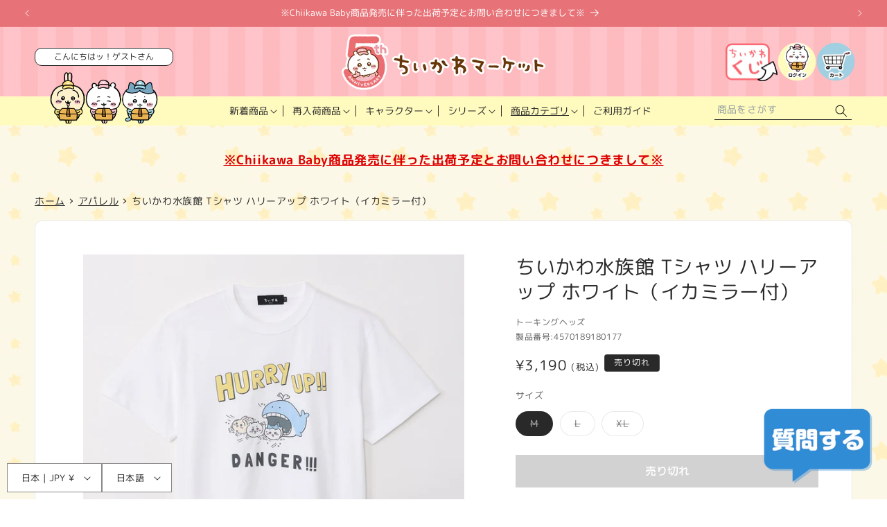

--- FILE ---
content_type: application/javascript; charset=utf-8
request_url: https://asset.fwcdn3.com/js/module/integrations/shopify.js
body_size: 7036
content:
/*
  File: module/integrations/shopify.js
  Release: v20260127.1-hotfix-hotfix
  Commit: 266aa5c106e2d85f900f347cd0a9627e31f5960b
  Stage: production
  Date: 2026-01-30T17:10:01.217Z
  Bundler: Vite
*/
import{o as e}from"../chunks/fwn/D867bnp-.js";const t={},n=function(e,n,r){let i=Promise.resolve();if(n&&n.length>0){let e=function(e){return Promise.all(e.map((e=>Promise.resolve(e).then((e=>({status:"fulfilled",value:e})),(e=>({status:"rejected",reason:e}))))))};const o=document.getElementsByTagName("link"),a=document.querySelector("meta[property=csp-nonce]"),s=a?.nonce||a?.getAttribute("nonce");i=e(n.map((e=>{if(e=function(e,t){return new URL(e,t).href}(e,r),e in t)return;t[e]=!0;const n=e.endsWith(".css"),i=n?'[rel="stylesheet"]':"";if(!!r)for(let t=o.length-1;t>=0;t--){const r=o[t];if(r.href===e&&(!n||"stylesheet"===r.rel))return}else if(document.querySelector(`link[href="${e}"]${i}`))return;const a=document.createElement("link");return a.rel=n?"stylesheet":"modulepreload",n||(a.as="script"),a.crossOrigin="",a.href=e,s&&a.setAttribute("nonce",s),document.head.appendChild(a),n?new Promise(((t,n)=>{a.addEventListener("load",t),a.addEventListener("error",(()=>n(new Error(`Unable to preload CSS for ${e}`))))})):void 0})))}function o(e){const t=new Event("vite:preloadError",{cancelable:!0});if(t.payload=e,window.dispatchEvent(t),!t.defaultPrevented)throw e}return i.then((t=>{for(const e of t||[])"rejected"===e.status&&o(e.reason);return e().catch(o)}))};let r;const i=()=>{if(void 0!==r)return r;if("undefined"!=typeof window&&window?.location?.search?.includes("fwdev_debug"))return!0;try{return r=!!localStorage.getItem("fwdev_debug"),r}catch{return!1}},o=()=>{if("undefined"==typeof window)return;const{userAgent:e}=window.navigator;return e.search("MSIE")>=0?"IE":e.search("Edg")>=0?"Edge":e.search("Firefox")>=0||e.search("FxiOS")>=0?"Firefox":e.search("Opera")>=0||e.search("OPR")>=0?"Opera":e.search("MicroMessenger")>=0?"WeChat":e.search("Chrome")>=0?"Chrome":e.search("CriOS")>=0||e.search("Safari")>=0?"Safari":void 0};o(),o(),o(),o(),o(),o(),o();var a={};const s="undefined"!=typeof process&&a?.NEXT_PUBLIC_IS_NEXTJS?{IS_NEXTJS:a.NEXT_PUBLIC_IS_NEXTJS,API_CACHE_HOST:a.NEXT_PUBLIC_API_CACHE_HOST,API_HOST:a.NEXT_PUBLIC_API_HOST,IMG_RESIZING_HOST:a.NEXT_PUBLIC_IMG_RESIZING_HOST,API_HOST_ADS:a.NEXT_PUBLIC_API_HOST_ADS,PIXEL_HOST:a.NEXT_PUBLIC_PIXEL_HOST,PIXEL_NABOO_HOST:a.NEXT_PUBLIC_PIXEL_NABOO_HOST,PRODUCT:a.NEXT_PUBLIC_PRODUCT,TRACK_VERSION:a.NEXT_PUBLIC_TRACK_VERSION,RELEASE_VERSION:a.NEXT_PUBLIC_RELEASE_VERSION}:{};function c(e){return s[e]}const d=c("API_HOST")??"https://fireworkapi1.com"??"",l=Math.random(),u={dsn:"https://1ef60321bd194094ade30c73d9d39252@sentry.io/2054398",environment:"production",sampleRate:.1,release:c("RELEASE_VERSION")??"v20260127.1-hotfix-hotfix",ignoreErrors:["Failed to read the 'cookie' property from 'Document'","null is not an object (evaluating 't.i.appendChild')",new RegExp(/Loading chunk (\d+) failed\./),"Invalid array length","Cannot read properties of undefined (reading 'apply')","DECODER_ERROR_NOT_SUPPORTED: video decoder initialization failed"],denyUrls:[],beforeSend:e=>{const t=e?.request?.url,n=e?.exception?.values?.[0];return(t?.includes("beachwaver.com")||t?.includes("staycourant.com")||t?.includes("transparentlabs.com"))&&n?.type?.includes("RangeError")&&n?.value?.includes("Invalid array length")?null:e}};function p(e){e.addEventProcessor((t=>{const n=e.getClient();return function(e,t){if(function(e,t){if(!t||!t.length)return!1;return function(e){if(e.message)return[e.message];if(e.exception)try{const{type:t="",value:n=""}=e.exception.values&&e.exception.values[0]||{};return[`${n}`,`${t}: ${n}`]}catch{return[]}return[]}(e).some((e=>t.some((t=>h(e,t)))))}(e,t.ignoreErrors))return!0;if(function(e,t){if(!t||!t.length)return!1;const n=m(e);return!!n&&t.some((e=>h(n,e)))}(e,t.denyUrls))return!0;if(!function(e,t){if(!t||!t.length)return!0;const n=m(e);return!n||t.some((e=>h(n,e)))}(e,t.allowUrls))return!0;return!1}(t,n?.getOptions()??{})?null:t}))}const f=Object.prototype.toString;function g(e,t){return f.call(e)===`[object ${t}]`}function h(e,t){return!!g(e,"String")&&(function(e){return g(e,"RegExp")}(t)?t.test(e):"string"==typeof t&&-1!==e.indexOf(t))}function m(e){try{return e.request?.url??null}catch{return null}}let w,_,y;class S{constructor(){this.tags=[],this.sampleRate=void 0,this.tracesSampleRate=void 0,this.profilesSampleRate=void 0,this.replaysSampleRate=void 0,this.replaysOnErrorSampleRate=void 0}addTag(e,t){this.tags.push([e,t])}setSampleRate(e){this.sampleRate=e}setupTracing(e){this.tracesSampleRate=e}setupProfiling(e){this.profilesSampleRate=e}setupReplays(e,t=1){this.replaysSampleRate=e,this.replaysOnErrorSampleRate=t}}class b{constructor(e){this.fwSentryConfig=e}async captureMessage(e,t){(await this.#e()).captureMessage(e,"info",t)}async captureException(e,t){(await this.#e()).captureException(e,t)}async disableLazyLoading(){await this.#e()}#e(){return y||(y=n((async()=>{const{BrowserClient:e,Scope:t,makeFetchTransport:n,defaultStackParser:r,breadcrumbsIntegration:i,globalHandlersIntegration:o,linkedErrorsIntegration:a,dedupeIntegration:s,browserTracingIntegration:c,browserProfilingIntegration:d,replayIntegration:l}=await import("../chunks/fwn/DSKm2lul.js");return{BrowserClient:e,Scope:t,makeFetchTransport:n,defaultStackParser:r,breadcrumbsIntegration:i,globalHandlersIntegration:o,linkedErrorsIntegration:a,dedupeIntegration:s,browserTracingIntegration:c,browserProfilingIntegration:d,replayIntegration:l}}),[],import.meta.url).then((({BrowserClient:e,Scope:t,makeFetchTransport:n,defaultStackParser:r,breadcrumbsIntegration:i,globalHandlersIntegration:o,linkedErrorsIntegration:a,dedupeIntegration:s,browserTracingIntegration:c,browserProfilingIntegration:d,replayIntegration:l})=>{const f=new t,g=["chromatic.com"],h={transport:n,stackParser:r,integrations:[i(),o(),a(),s()],...u,beforeSend(e){const t=e.request?.url||e.exception?.values?.[0]?.stacktrace?.frames?.[0]?.filename||"";return g.some((e=>t.includes(e)))?null:e}};this.fwSentryConfig.sampleRate&&(h.sampleRate=this.fwSentryConfig.sampleRate),this.fwSentryConfig.tracesSampleRate&&(h.tracesSampleRate=this.fwSentryConfig.tracesSampleRate,h.integrations.push(c())),this.fwSentryConfig.profilesSampleRate&&(h.profilesSampleRate=this.fwSentryConfig.profilesSampleRate,h.integrations.push(d())),this.fwSentryConfig.replaysSampleRate&&(h.replaysSessionSampleRate=this.fwSentryConfig.replaysSampleRate,h.replaysOnErrorSampleRate=this.fwSentryConfig.replaysOnErrorSampleRate,h.integrations.push(l()));const m=new e(h);var w;return f.setClient(m),f.setTag("fwn_origin",window.location?.origin??""),this.fwSentryConfig.tags.forEach((([e,t])=>f.setTag(e,t))),w=f,(globalThis.navigator||globalThis.location||globalThis.document)&&w.addEventProcessor((e=>{const t=e.request?.url||globalThis.location?.href,{referrer:n}=globalThis.document||{},{userAgent:r}=globalThis.navigator||{},i={...t&&{url:t},headers:{...e.request?.headers,...n&&{Referer:n},...r&&{"User-Agent":r}}};return{...e,request:i}})),p(f),m.init(),f})),y)}}const E=()=>(_||(_=new b((w||(w=new S),w))),_),v=(e,t,n)=>{((e=.1,t=l)=>t<e)(u.sampleRate)&&E().captureMessage(e,t),I(e)},I=(...e)=>{i()&&console.info("undefined"!=typeof window&&window.self!==window.top?"%cFW-DEBUG-iframe":"%cFW-DEBUG","\ncolor: white;\npadding: 2px 4px;\nborder-radius: 2px;\nbackground: rgb(2,0,36);\nbackground: linear-gradient(90deg, rgba(164,15,244,1) 35%, rgba(254,23,122,1) 100%);\n",...e)},A={Dawn:{default:["Shopify/default","Shopify/Dawn/quickView"]},Refresh:{default:["Shopify/default"]},Craft:{default:["Shopify/default"]},Spotlight:{default:["Shopify/default"]},Trade:{default:["Shopify/default"]},Sense:{default:["Shopify/default"]},Prestige:{default:["Maestrooo/default","Maestrooo/Prestige/quickView"]},Impact:{default:["Maestrooo/default"]},Ella:{default:["Halo/default"],"6.7.2":["Halo/default"],"6.7.1":["Halo/default"]},Impulse:{default:["Archetype/default"]}};async function R(e){for(const t in e){(await n((()=>import(`./themes/${e[t]}`)),[],import.meta.url)).default()}}var T=(e=>(e.FW_READY="fw:ready",e.FW_SHOPPING_READY="fw:shopping:ready",e.FW_PLAYER_READY="fw:player:ready",e.FW_PIP_READY="fw:pip:ready",e.FW_WIDGET_READY="fw:widget:ready",e))(T||{});const P=d;function x(){try{return window.Shopify?.shop??""}catch(e){console.error("Error getting store URL",e)}return""}function C(){return"true"===new URLSearchParams(window.location.search).get("fw_preview")}async function k(e){const t=function(e){switch(e){case"shopify_standard_homepage":return"/";case"shopify_standard_product_page":return"/products/";case"shopify_standard_collection_page":return"/collections/";default:return null}}(e);if(!t)return;const n=new URLSearchParams({path:t,authority:x(),page_type:e??"",preview:C().toString()});try{const e=await fetch(`${P}/embed/v2/embedded_components?${n.toString()}`,{method:"GET",headers:{"Content-Type":"application/json"}});return await e.json()}catch(r){return console.error("There was a problem fetching embed config",r)}}function O(e){switch(e){case"storyblock":case"floating_player":return document.createElement("fw-storyblock");case"player_deck":return document.createElement("fw-player-deck");default:return document.createElement("fw-embed-feed")}}function L(e){const t=`auto-embed-section-${e}`;return document.querySelectorAll(`.${t}`).length>0}function N(e,t){const n=`auto-embed-section-${e}`,r=document.createElement("section");return r.className=`shopify-section section ${n}`,r.setAttribute("style",`margin: ${"floating_player"===t?"0":"50px"} auto; height: ${"storyblock"===t?"75vh":""};`),r}function $(e,t,n){const{channel_name:r,widget_properties:i,title:o,widget_type:a}=t;e.setAttribute("id",n),e.setAttribute("channel",r),e.setAttribute("size",i?.size||"large"),e.setAttribute("open_in","default"),e.setAttribute("widget_source",i?.widget_source||"auto_embed_shopify"),"storyblock"===a&&e.setAttribute("max_videos","5"),e.setAttribute("title",o??""),e.setAttribute("branding",`${i.branding}`),e.setAttribute("title_alignment",i.title_alignment||"center"),e.setAttribute("auto_embed_widget","true");const s=function(e){switch(e){case"carousel":return"row";case"carousel_grid":return"grid";case"floating_player":return"pinned";case"circle_stories":case"vertical_stories":return"stories";default:return null}}(a);s&&e.setAttribute("mode",s),"dynamic_carousel"===a&&e.setAttribute("thumbnail_style","dynamic"),"circle_stories"===a&&(e.setAttribute("thumbnail_shape","circle"),e.setAttribute("product_tag_placement","false")),"vertical_stories"===a&&(e.setAttribute("thumbnail_shape","rectangle"),e.setAttribute("product_tag_placement","false"))}function U(e,t){const n=function(e,t){const n=t,r=document.querySelector(n)||document.querySelector("main .section-main-product");return!(!r||!r.parentNode||(r.parentNode.insertBefore(e,r.nextSibling),0))}(e,t);if(!n&&(console.error("Target element not found"),C())){const e=function(){const e=document.createElement("dialog");e.setAttribute("open","true"),e.innerHTML='\n    <h1>Section Position Not Found</h1>\n    <p>We could not identify the section position selected in the embed settings. Please decrease the section position and try again.</p>\n    <button id="close-dialog">Close</button>\n  ',e.style.cssText="\n    transform: translate(-50%, -50%);\n    padding: 20px;\n    background-color: #fff;\n    border: 1px solid #000;\n    z-index: 1000;\n    max-width: 600px;\n    margin: 0;\n    transform: translate(-50%, 100%);\n    left: 50%;\n  ",e.querySelector("#close-dialog")?.setAttribute("style","margin-top: 10px; padding: 5px 10px; background-color: #000; color: #fff; border: none; cursor: pointer;"),e.querySelector("#close-dialog")?.addEventListener("click",(()=>{e.remove()}));const t=document.createElement("div");return t.style.cssText="\n    position: fixed;\n    top: 0;\n    left: 0;\n    width: 100%;\n    height: 100%;\n    background-color: rgba(0, 0, 0, 0.5);\n    z-index: 999;\n  ",t.appendChild(e),t}();document.body.appendChild(e)}}function H(){const e=document.querySelectorAll('img[alt^="fwpdp"]');let t=null,n=0;if(e.forEach((e=>{(!t||e.width>n)&&(t=e,n=e.width)})),!t)return void console.warn("No image gallery element found");e.forEach((e=>{e!==t&&e.width<n&&function(e){const t=document.createElement("div");t.classList.add("fw-video-play-icon"),t.style.cssText="\n      position: absolute;\n      top: 8px;\n      right: 8px;\n      width: 24px;\n      height: 24px;\n      background-color: rgba(255, 255, 255, 0.8);\n      border-radius: 50%;\n      display: flex;\n      align-items: center;\n      justify-content: center;\n      z-index: 10;\n      pointer-events: none;\n    ",t.innerHTML='\n      <svg width="12" height="12" viewBox="0 0 8 12" fill="white" xmlns="http://www.w3.org/2000/svg">\n        <path d="M0 0L10 6L0 12V0Z" fill="black"/>\n      </svg>\n    ';const n=()=>{const n=e.getBoundingClientRect();if(n.width>0){const r=e.parentElement?.querySelectorAll(".fw-video-play-icon");r?.forEach((e=>{e!==t&&e.remove()})),t.style.position="absolute",t.style.left=n.width-32+"px",t.style.top="8px",e.parentElement&&!e.parentElement.contains(t)&&e.parentElement.appendChild(t)}};n(),e.addEventListener("load",n),window.ResizeObserver&&new ResizeObserver((t=>{for(const r of t)r.target===e&&n()})).observe(e);window.addEventListener("resize",n)}(e)}));const r=t.alt.split("_"),{channelName:i,videoId:o}=r.reduce(((e,t,n)=>"fwpdp"===t?e:n===r.length-1?{...e,videoId:t}:{...e,channelName:e.channelName+(e.channelName?"_":"")+t}),{channelName:"",videoId:""}),a=document.querySelectorAll("fw-storyblock");if(Array.from(a).some((e=>{const t=e.getAttribute("channel"),n=e.getAttribute("video");return t===i&&n===o})))return;const s=document.createElement("fw-storyblock");s.setAttribute("channel",i),s.setAttribute("video",o),s.setAttribute("size","large"),s.setAttribute("max_videos","1"),s.setAttribute("branding","true"),s.setAttribute("widget_presentation","storyblock_product_gallery"),s.style.cssText="\n    width: 100%;\n    height: 100%;\n    z-index: 99;\n  ";const c=t;c instanceof HTMLImageElement?(s.setAttribute("data-media-id",c.getAttribute("data-media-id")??""),c.replaceWith(s)):console.error("imageGalleryElement is not a valid HTML element")}const q=e((function(){const e=function(){const e=window.meta.page.pageType;return"collection"===e?"shopify_standard_collection_page":"home"===e?"shopify_standard_homepage":"product"===e?"shopify_standard_product_page":null}();"shopify_standard_homepage"===e?async function(){const e=await k("shopify_standard_homepage");if(e)for(const t in e){const n=e[t],{playlist_id:r,sibling_selector:i,widget_type:o}=n;if(L(t))return void console.error("Section already exists for this key",t);const a=`fw-embed-feed-${t}`,s=N(t,o),c=O(o);$(c,n,a),c.setAttribute("playlist",r),s.appendChild(c),U(s,i)}}():"shopify_standard_product_page"===e&&(H(),async function(){const e=await k("shopify_standard_product_page");if(e)for(const t in e){const n=e[t],{sibling_selector:r,widget_properties:i}=n;if(L(t))return void console.error("Section already exists for this key",t);const o=`fw-embed-feed-${t}`,a=N(t,n.widget_type),s=O(n.widget_type);$(s,n,o),s.setAttribute("skus",window.meta.product.id),s.setAttribute("product_card",i.product_card.toString()),a.appendChild(s),U(a,r)}}())}));const D=e=>fetch(e,{method:"GET",headers:{"Content-Type":"application/json"}}).then((t=>{if(!t.ok)throw new Error(`Getting ${e} failed with status ${t.status}`);return t.json()})),B=e=>D(`/products/${e}.js`),F=()=>D("/cart.js"),j=(e,t)=>{return n="/cart/update.js",r={updates:{[e]:t}},fetch(n,{method:"POST",headers:{"Content-Type":"application/json"},body:JSON.stringify(r)}).then((e=>{if(!e.ok)throw new Error(`Posting ${n} failed with status ${e.status}`);e.json()}));var n,r},X=(e,t="",n=/^\/(?<path>.+?)\.(?<ext>jpeg|jpg|pjpg|gif|webp|png|heic)$/i)=>{const r=e.startsWith("//")?`https:${e}`:e,o=new URL(r),a=o.pathname.match(n);return a&&a.groups?(o.pathname=`${a.groups.path}${t?"_"+t:""}.${a.groups.ext}`,o.toString()):(s=new Error(`Invalid pathname: ${o.pathname}`),E().captureException(s,c),i()&&console.error(s,c),r);var s,c},M=e=>e.includes("720x720")?e:X(e,"720x720");function W(){window._fwn.shopping.onProductsLoaded((async({products:e})=>{try{return await Promise.all(e.map((async e=>{if(!e.product_handle)return e;try{return function(e,t){return window._fwn.shopping.productFactory((n=>{const r=n.id(t.id).productId(t.product_id).description(e.description).extId(String(e.id)).name(e.title).handle(e.handle);return window?.Shopify?.currency?.active&&r.currency(window.Shopify.currency.active),t.product_images.forEach((e=>r.image((t=>t.extId(e.image_ext_id).position(e.image_position).url(M(e.image_src)).imageId(e.image_id).unitIds(e.unit_ids).unitExtIds(e.unit_ext_ids??[]))))),e.variants.forEach((t=>{r.variant((n=>{const r=n.extId(String(t.id)).isAvailable(t.available).name(t.title).price(t.price/100).originalPrice((t.compare_at_price||0)/100).sku(t.sku).url(`${window.origin}${e.url}?variant=${t.id}`);return t.featured_image&&r.image((e=>e.extId(String(t.featured_image.id)).position(t.featured_image.position).title(t.featured_image.alt??"").url(M(t.featured_image.src)))),e.options.forEach((({name:e,position:n})=>{t.options[n-1]&&r.option({name:e,value:t.options[n-1]})})),r}))})),r}))}(await B(e.product_handle),e)}catch{return e}})))}catch(t){return t instanceof Error&&v(t.message),[]}}))}function G(){window._fwn.shopping.onCartDisplayed((async()=>{try{const e=await F(),{currency:t,items:n}=e;return window._fwn.shopping.configureCart({currency:t}),n.map((e=>{const n=function(e,t){return window._fwn.shopping.productFactory((n=>n.currency(t).description(e.product_description).extId(String(e.product_id)).name(e.product_title).variant((t=>{t.extId(String(e.variant_id)).isAvailable(!0).name(e.title).price(e.final_price/100).sku(e.sku).url(`${window.origin}${e.url}`),e.featured_image&&e.featured_image.url&&t.image((t=>t.title(e.featured_image.alt).url(M(e.featured_image.url)))),e.options_with_values.forEach((({name:e,value:n})=>{t.option({name:e,value:n})}))}))))}(e,t);return{product:n,unitId:String(e.variant_id),quantity:e.quantity}}))}catch(e){return e instanceof Error&&v(e.message),[]}}))}function z(){window._fwn.shopping.configureCart({quickAdd:!0}),W(),G(),window._fwn.shopping.onCartUpdated((async({productUnit:e,quantity:t})=>{try{return await j(Number(e.unit_ext_id),t),t}catch(n){throw n instanceof Error&&v(n.message),new Error("Please try again later.")}})),document.addEventListener("fw:shopping:request-checkout",(async()=>{}))}window._fwnStoreFront={settings:{name:"Shopify",cartUrl:location.origin+"/cart"}},window._fwn?.shopping?z():document.addEventListener(T.FW_SHOPPING_READY,(()=>{z()})),window._fwn?q():document.addEventListener("fw:ready",(()=>{q()})),document.addEventListener(T.FW_SHOPPING_READY,(()=>{!async function(e){e?window._fwn?.shopping?.integrations?.Shopify?.integrated||(window._fwn.shopping.integrations.Shopify.integrated=!0,A[e.schema_name]?A[e.schema_name][e.schema_version]?(I(`Integrating with ${e.schema_name} ${e.schema_version}`),await R(A[e.schema_name][e.schema_version])):A[e.schema_name].default&&(I(`Integrating with ${e.schema_name} default`),R(A[e.schema_name].default)):I(`Shopify theme "${e.schema_name}" is not automatically supported by Firework Embeds. Please visit https://docs.firework.com/firework-for-developers/web/integration-guide/shopping-integration-v2/ for more information on how to integrate your Firework Embed with this theme.`)):I("No theme provided")}(window.Shopify?.theme)}));


--- FILE ---
content_type: text/javascript; charset=utf-8
request_url: https://chiikawamarket.jp/collections/apparel/products/4570189180177.js
body_size: 1390
content:
{"id":7927968694513,"title":"ちいかわ水族館 Tシャツ ハリーアップ ホワイト（イカミラー付）","handle":"4570189180177","description":"\u003ch4\u003e\"急げ急げ！！\"\u003cbr\u003e 目前まで迫る鯨に、ピンチなトリオ。\u003cbr\u003e 目を引くイエローとブルーのコントラストが◎\u003cbr\u003e 子供サイズとオソロコーデできちゃうTシャツ。\u003cbr\u003e コンパクトで使いやすい缶バッチ型ミラー付き！\u003c\/h4\u003e\n\u003cp\u003e5.6オンスのスタンダードなTシャツは「よれない・透けない・長持ちする」といった三拍子がそろった一枚です。\u003cbr\u003e 丈夫な襟元を実現するため、首回りの縫製に「ダブルステッチ」肩幅、身丈にゆとりを持たせたスタイルのですので流行に左右されない定番スタイル。\u003c\/p\u003e\n\u003cp\u003eMサイズ：着丈69×身幅52×肩幅46×袖丈20cm\u003cbr\u003e Lサイズ：着丈73×身幅55×肩幅50×袖丈22cm\u003cbr\u003e XLサイズ：着丈77×身幅58×肩幅54×袖丈24cm\u003cbr\u003e 材質：綿100％\u003cbr\u003e 製造地：\u003cbr\u003e 　本体：中国\u003cbr\u003e 　プリント：日本\u003c\/p\u003e\n\u003cp\u003e付属ミラーサイズ：約直径76mm\u003c\/p\u003e","published_at":"2023-04-15T11:00:09+09:00","created_at":"2023-04-13T16:23:25+09:00","vendor":"トーキングヘッズ","type":"Tシャツ・パーカー","tags":["20230415","Tシャツ・パーカー","うさぎ","ちいかわ","ちいかわ水族館","アパレル","ハチワレ"],"price":319000,"price_min":319000,"price_max":319000,"available":false,"price_varies":false,"compare_at_price":null,"compare_at_price_min":0,"compare_at_price_max":0,"compare_at_price_varies":false,"variants":[{"id":43731644711153,"title":"M","option1":"M","option2":null,"option3":null,"sku":"4570189180177","requires_shipping":true,"taxable":true,"featured_image":null,"available":false,"name":"ちいかわ水族館 Tシャツ ハリーアップ ホワイト（イカミラー付） - M","public_title":"M","options":["M"],"price":319000,"weight":0,"compare_at_price":null,"inventory_management":"shopify","barcode":"4570189180177","quantity_rule":{"min":1,"max":null,"increment":1},"quantity_price_breaks":[],"requires_selling_plan":false,"selling_plan_allocations":[]},{"id":43731644743921,"title":"L","option1":"L","option2":null,"option3":null,"sku":"4570189180184","requires_shipping":true,"taxable":true,"featured_image":null,"available":false,"name":"ちいかわ水族館 Tシャツ ハリーアップ ホワイト（イカミラー付） - L","public_title":"L","options":["L"],"price":319000,"weight":0,"compare_at_price":null,"inventory_management":"shopify","barcode":"4570189180184","quantity_rule":{"min":1,"max":null,"increment":1},"quantity_price_breaks":[],"requires_selling_plan":false,"selling_plan_allocations":[]},{"id":43731644776689,"title":"XL","option1":"XL","option2":null,"option3":null,"sku":"4570189180191","requires_shipping":true,"taxable":true,"featured_image":null,"available":false,"name":"ちいかわ水族館 Tシャツ ハリーアップ ホワイト（イカミラー付） - XL","public_title":"XL","options":["XL"],"price":319000,"weight":0,"compare_at_price":null,"inventory_management":"shopify","barcode":"4570189180191","quantity_rule":{"min":1,"max":null,"increment":1},"quantity_price_breaks":[],"requires_selling_plan":false,"selling_plan_allocations":[]}],"images":["\/\/cdn.shopify.com\/s\/files\/1\/0626\/7142\/1681\/products\/4570189180177_00.jpg?v=1681377710","\/\/cdn.shopify.com\/s\/files\/1\/0626\/7142\/1681\/products\/4570189180177_01.jpg?v=1681377710","\/\/cdn.shopify.com\/s\/files\/1\/0626\/7142\/1681\/products\/4570189180177_02.jpg?v=1681377711","\/\/cdn.shopify.com\/s\/files\/1\/0626\/7142\/1681\/products\/4570189180177_03.jpg?v=1681377710","\/\/cdn.shopify.com\/s\/files\/1\/0626\/7142\/1681\/products\/4570189180177_04.jpg?v=1681377710","\/\/cdn.shopify.com\/s\/files\/1\/0626\/7142\/1681\/products\/4570189180177_05.jpg?v=1681377710","\/\/cdn.shopify.com\/s\/files\/1\/0626\/7142\/1681\/products\/4570189180177_06.jpg?v=1681377710"],"featured_image":"\/\/cdn.shopify.com\/s\/files\/1\/0626\/7142\/1681\/products\/4570189180177_00.jpg?v=1681377710","options":[{"name":"サイズ","position":1,"values":["M","L","XL"]}],"url":"\/products\/4570189180177","media":[{"alt":null,"id":31327913378033,"position":1,"preview_image":{"aspect_ratio":1.0,"height":1000,"width":1000,"src":"https:\/\/cdn.shopify.com\/s\/files\/1\/0626\/7142\/1681\/products\/4570189180177_00.jpg?v=1681377710"},"aspect_ratio":1.0,"height":1000,"media_type":"image","src":"https:\/\/cdn.shopify.com\/s\/files\/1\/0626\/7142\/1681\/products\/4570189180177_00.jpg?v=1681377710","width":1000},{"alt":null,"id":31327913410801,"position":2,"preview_image":{"aspect_ratio":1.0,"height":1000,"width":1000,"src":"https:\/\/cdn.shopify.com\/s\/files\/1\/0626\/7142\/1681\/products\/4570189180177_01.jpg?v=1681377710"},"aspect_ratio":1.0,"height":1000,"media_type":"image","src":"https:\/\/cdn.shopify.com\/s\/files\/1\/0626\/7142\/1681\/products\/4570189180177_01.jpg?v=1681377710","width":1000},{"alt":null,"id":31327913443569,"position":3,"preview_image":{"aspect_ratio":1.0,"height":1000,"width":1000,"src":"https:\/\/cdn.shopify.com\/s\/files\/1\/0626\/7142\/1681\/products\/4570189180177_02.jpg?v=1681377711"},"aspect_ratio":1.0,"height":1000,"media_type":"image","src":"https:\/\/cdn.shopify.com\/s\/files\/1\/0626\/7142\/1681\/products\/4570189180177_02.jpg?v=1681377711","width":1000},{"alt":null,"id":31327913476337,"position":4,"preview_image":{"aspect_ratio":1.0,"height":1000,"width":1000,"src":"https:\/\/cdn.shopify.com\/s\/files\/1\/0626\/7142\/1681\/products\/4570189180177_03.jpg?v=1681377710"},"aspect_ratio":1.0,"height":1000,"media_type":"image","src":"https:\/\/cdn.shopify.com\/s\/files\/1\/0626\/7142\/1681\/products\/4570189180177_03.jpg?v=1681377710","width":1000},{"alt":null,"id":31327913509105,"position":5,"preview_image":{"aspect_ratio":1.0,"height":1000,"width":1000,"src":"https:\/\/cdn.shopify.com\/s\/files\/1\/0626\/7142\/1681\/products\/4570189180177_04.jpg?v=1681377710"},"aspect_ratio":1.0,"height":1000,"media_type":"image","src":"https:\/\/cdn.shopify.com\/s\/files\/1\/0626\/7142\/1681\/products\/4570189180177_04.jpg?v=1681377710","width":1000},{"alt":null,"id":31327913541873,"position":6,"preview_image":{"aspect_ratio":1.0,"height":1000,"width":1000,"src":"https:\/\/cdn.shopify.com\/s\/files\/1\/0626\/7142\/1681\/products\/4570189180177_05.jpg?v=1681377710"},"aspect_ratio":1.0,"height":1000,"media_type":"image","src":"https:\/\/cdn.shopify.com\/s\/files\/1\/0626\/7142\/1681\/products\/4570189180177_05.jpg?v=1681377710","width":1000},{"alt":null,"id":31327913574641,"position":7,"preview_image":{"aspect_ratio":1.0,"height":1000,"width":1000,"src":"https:\/\/cdn.shopify.com\/s\/files\/1\/0626\/7142\/1681\/products\/4570189180177_06.jpg?v=1681377710"},"aspect_ratio":1.0,"height":1000,"media_type":"image","src":"https:\/\/cdn.shopify.com\/s\/files\/1\/0626\/7142\/1681\/products\/4570189180177_06.jpg?v=1681377710","width":1000}],"requires_selling_plan":false,"selling_plan_groups":[]}

--- FILE ---
content_type: text/javascript
request_url: https://chiikawamarket.jp/cdn/shop/t/115/assets/cm-common.js?v=95971247319594823981746173256
body_size: -380
content:
const nav=document.querySelector("nav"),el=document.querySelectorAll('details[id^="Details-HeaderMenu-"]');el.forEach(item=>{item.addEventListener("mouseenter",()=>{item.setAttribute("open","")}),item.addEventListener("mouseleave",()=>{item.removeAttribute("open")})});const links=document.querySelectorAll("a");for(let i=0;i<links.length;i++)links[i].hostname!==window.location.hostname&&(links[i].target="_blank",links[i].rel="noopener");
//# sourceMappingURL=/cdn/shop/t/115/assets/cm-common.js.map?v=95971247319594823981746173256


--- FILE ---
content_type: text/javascript; charset=utf-8
request_url: https://chiikawamarket.jp/collections/apparel/products/4570189180177.js
body_size: 857
content:
{"id":7927968694513,"title":"ちいかわ水族館 Tシャツ ハリーアップ ホワイト（イカミラー付）","handle":"4570189180177","description":"\u003ch4\u003e\"急げ急げ！！\"\u003cbr\u003e 目前まで迫る鯨に、ピンチなトリオ。\u003cbr\u003e 目を引くイエローとブルーのコントラストが◎\u003cbr\u003e 子供サイズとオソロコーデできちゃうTシャツ。\u003cbr\u003e コンパクトで使いやすい缶バッチ型ミラー付き！\u003c\/h4\u003e\n\u003cp\u003e5.6オンスのスタンダードなTシャツは「よれない・透けない・長持ちする」といった三拍子がそろった一枚です。\u003cbr\u003e 丈夫な襟元を実現するため、首回りの縫製に「ダブルステッチ」肩幅、身丈にゆとりを持たせたスタイルのですので流行に左右されない定番スタイル。\u003c\/p\u003e\n\u003cp\u003eMサイズ：着丈69×身幅52×肩幅46×袖丈20cm\u003cbr\u003e Lサイズ：着丈73×身幅55×肩幅50×袖丈22cm\u003cbr\u003e XLサイズ：着丈77×身幅58×肩幅54×袖丈24cm\u003cbr\u003e 材質：綿100％\u003cbr\u003e 製造地：\u003cbr\u003e 　本体：中国\u003cbr\u003e 　プリント：日本\u003c\/p\u003e\n\u003cp\u003e付属ミラーサイズ：約直径76mm\u003c\/p\u003e","published_at":"2023-04-15T11:00:09+09:00","created_at":"2023-04-13T16:23:25+09:00","vendor":"トーキングヘッズ","type":"Tシャツ・パーカー","tags":["20230415","Tシャツ・パーカー","うさぎ","ちいかわ","ちいかわ水族館","アパレル","ハチワレ"],"price":319000,"price_min":319000,"price_max":319000,"available":false,"price_varies":false,"compare_at_price":null,"compare_at_price_min":0,"compare_at_price_max":0,"compare_at_price_varies":false,"variants":[{"id":43731644711153,"title":"M","option1":"M","option2":null,"option3":null,"sku":"4570189180177","requires_shipping":true,"taxable":true,"featured_image":null,"available":false,"name":"ちいかわ水族館 Tシャツ ハリーアップ ホワイト（イカミラー付） - M","public_title":"M","options":["M"],"price":319000,"weight":0,"compare_at_price":null,"inventory_management":"shopify","barcode":"4570189180177","quantity_rule":{"min":1,"max":null,"increment":1},"quantity_price_breaks":[],"requires_selling_plan":false,"selling_plan_allocations":[]},{"id":43731644743921,"title":"L","option1":"L","option2":null,"option3":null,"sku":"4570189180184","requires_shipping":true,"taxable":true,"featured_image":null,"available":false,"name":"ちいかわ水族館 Tシャツ ハリーアップ ホワイト（イカミラー付） - L","public_title":"L","options":["L"],"price":319000,"weight":0,"compare_at_price":null,"inventory_management":"shopify","barcode":"4570189180184","quantity_rule":{"min":1,"max":null,"increment":1},"quantity_price_breaks":[],"requires_selling_plan":false,"selling_plan_allocations":[]},{"id":43731644776689,"title":"XL","option1":"XL","option2":null,"option3":null,"sku":"4570189180191","requires_shipping":true,"taxable":true,"featured_image":null,"available":false,"name":"ちいかわ水族館 Tシャツ ハリーアップ ホワイト（イカミラー付） - XL","public_title":"XL","options":["XL"],"price":319000,"weight":0,"compare_at_price":null,"inventory_management":"shopify","barcode":"4570189180191","quantity_rule":{"min":1,"max":null,"increment":1},"quantity_price_breaks":[],"requires_selling_plan":false,"selling_plan_allocations":[]}],"images":["\/\/cdn.shopify.com\/s\/files\/1\/0626\/7142\/1681\/products\/4570189180177_00.jpg?v=1681377710","\/\/cdn.shopify.com\/s\/files\/1\/0626\/7142\/1681\/products\/4570189180177_01.jpg?v=1681377710","\/\/cdn.shopify.com\/s\/files\/1\/0626\/7142\/1681\/products\/4570189180177_02.jpg?v=1681377711","\/\/cdn.shopify.com\/s\/files\/1\/0626\/7142\/1681\/products\/4570189180177_03.jpg?v=1681377710","\/\/cdn.shopify.com\/s\/files\/1\/0626\/7142\/1681\/products\/4570189180177_04.jpg?v=1681377710","\/\/cdn.shopify.com\/s\/files\/1\/0626\/7142\/1681\/products\/4570189180177_05.jpg?v=1681377710","\/\/cdn.shopify.com\/s\/files\/1\/0626\/7142\/1681\/products\/4570189180177_06.jpg?v=1681377710"],"featured_image":"\/\/cdn.shopify.com\/s\/files\/1\/0626\/7142\/1681\/products\/4570189180177_00.jpg?v=1681377710","options":[{"name":"サイズ","position":1,"values":["M","L","XL"]}],"url":"\/products\/4570189180177","media":[{"alt":null,"id":31327913378033,"position":1,"preview_image":{"aspect_ratio":1.0,"height":1000,"width":1000,"src":"https:\/\/cdn.shopify.com\/s\/files\/1\/0626\/7142\/1681\/products\/4570189180177_00.jpg?v=1681377710"},"aspect_ratio":1.0,"height":1000,"media_type":"image","src":"https:\/\/cdn.shopify.com\/s\/files\/1\/0626\/7142\/1681\/products\/4570189180177_00.jpg?v=1681377710","width":1000},{"alt":null,"id":31327913410801,"position":2,"preview_image":{"aspect_ratio":1.0,"height":1000,"width":1000,"src":"https:\/\/cdn.shopify.com\/s\/files\/1\/0626\/7142\/1681\/products\/4570189180177_01.jpg?v=1681377710"},"aspect_ratio":1.0,"height":1000,"media_type":"image","src":"https:\/\/cdn.shopify.com\/s\/files\/1\/0626\/7142\/1681\/products\/4570189180177_01.jpg?v=1681377710","width":1000},{"alt":null,"id":31327913443569,"position":3,"preview_image":{"aspect_ratio":1.0,"height":1000,"width":1000,"src":"https:\/\/cdn.shopify.com\/s\/files\/1\/0626\/7142\/1681\/products\/4570189180177_02.jpg?v=1681377711"},"aspect_ratio":1.0,"height":1000,"media_type":"image","src":"https:\/\/cdn.shopify.com\/s\/files\/1\/0626\/7142\/1681\/products\/4570189180177_02.jpg?v=1681377711","width":1000},{"alt":null,"id":31327913476337,"position":4,"preview_image":{"aspect_ratio":1.0,"height":1000,"width":1000,"src":"https:\/\/cdn.shopify.com\/s\/files\/1\/0626\/7142\/1681\/products\/4570189180177_03.jpg?v=1681377710"},"aspect_ratio":1.0,"height":1000,"media_type":"image","src":"https:\/\/cdn.shopify.com\/s\/files\/1\/0626\/7142\/1681\/products\/4570189180177_03.jpg?v=1681377710","width":1000},{"alt":null,"id":31327913509105,"position":5,"preview_image":{"aspect_ratio":1.0,"height":1000,"width":1000,"src":"https:\/\/cdn.shopify.com\/s\/files\/1\/0626\/7142\/1681\/products\/4570189180177_04.jpg?v=1681377710"},"aspect_ratio":1.0,"height":1000,"media_type":"image","src":"https:\/\/cdn.shopify.com\/s\/files\/1\/0626\/7142\/1681\/products\/4570189180177_04.jpg?v=1681377710","width":1000},{"alt":null,"id":31327913541873,"position":6,"preview_image":{"aspect_ratio":1.0,"height":1000,"width":1000,"src":"https:\/\/cdn.shopify.com\/s\/files\/1\/0626\/7142\/1681\/products\/4570189180177_05.jpg?v=1681377710"},"aspect_ratio":1.0,"height":1000,"media_type":"image","src":"https:\/\/cdn.shopify.com\/s\/files\/1\/0626\/7142\/1681\/products\/4570189180177_05.jpg?v=1681377710","width":1000},{"alt":null,"id":31327913574641,"position":7,"preview_image":{"aspect_ratio":1.0,"height":1000,"width":1000,"src":"https:\/\/cdn.shopify.com\/s\/files\/1\/0626\/7142\/1681\/products\/4570189180177_06.jpg?v=1681377710"},"aspect_ratio":1.0,"height":1000,"media_type":"image","src":"https:\/\/cdn.shopify.com\/s\/files\/1\/0626\/7142\/1681\/products\/4570189180177_06.jpg?v=1681377710","width":1000}],"requires_selling_plan":false,"selling_plan_groups":[]}

--- FILE ---
content_type: text/javascript; charset=utf-8
request_url: https://chiikawamarket.jp/collections/apparel/products/4570189180177.js
body_size: 436
content:
{"id":7927968694513,"title":"ちいかわ水族館 Tシャツ ハリーアップ ホワイト（イカミラー付）","handle":"4570189180177","description":"\u003ch4\u003e\"急げ急げ！！\"\u003cbr\u003e 目前まで迫る鯨に、ピンチなトリオ。\u003cbr\u003e 目を引くイエローとブルーのコントラストが◎\u003cbr\u003e 子供サイズとオソロコーデできちゃうTシャツ。\u003cbr\u003e コンパクトで使いやすい缶バッチ型ミラー付き！\u003c\/h4\u003e\n\u003cp\u003e5.6オンスのスタンダードなTシャツは「よれない・透けない・長持ちする」といった三拍子がそろった一枚です。\u003cbr\u003e 丈夫な襟元を実現するため、首回りの縫製に「ダブルステッチ」肩幅、身丈にゆとりを持たせたスタイルのですので流行に左右されない定番スタイル。\u003c\/p\u003e\n\u003cp\u003eMサイズ：着丈69×身幅52×肩幅46×袖丈20cm\u003cbr\u003e Lサイズ：着丈73×身幅55×肩幅50×袖丈22cm\u003cbr\u003e XLサイズ：着丈77×身幅58×肩幅54×袖丈24cm\u003cbr\u003e 材質：綿100％\u003cbr\u003e 製造地：\u003cbr\u003e 　本体：中国\u003cbr\u003e 　プリント：日本\u003c\/p\u003e\n\u003cp\u003e付属ミラーサイズ：約直径76mm\u003c\/p\u003e","published_at":"2023-04-15T11:00:09+09:00","created_at":"2023-04-13T16:23:25+09:00","vendor":"トーキングヘッズ","type":"Tシャツ・パーカー","tags":["20230415","Tシャツ・パーカー","うさぎ","ちいかわ","ちいかわ水族館","アパレル","ハチワレ"],"price":319000,"price_min":319000,"price_max":319000,"available":false,"price_varies":false,"compare_at_price":null,"compare_at_price_min":0,"compare_at_price_max":0,"compare_at_price_varies":false,"variants":[{"id":43731644711153,"title":"M","option1":"M","option2":null,"option3":null,"sku":"4570189180177","requires_shipping":true,"taxable":true,"featured_image":null,"available":false,"name":"ちいかわ水族館 Tシャツ ハリーアップ ホワイト（イカミラー付） - M","public_title":"M","options":["M"],"price":319000,"weight":0,"compare_at_price":null,"inventory_management":"shopify","barcode":"4570189180177","quantity_rule":{"min":1,"max":null,"increment":1},"quantity_price_breaks":[],"requires_selling_plan":false,"selling_plan_allocations":[]},{"id":43731644743921,"title":"L","option1":"L","option2":null,"option3":null,"sku":"4570189180184","requires_shipping":true,"taxable":true,"featured_image":null,"available":false,"name":"ちいかわ水族館 Tシャツ ハリーアップ ホワイト（イカミラー付） - L","public_title":"L","options":["L"],"price":319000,"weight":0,"compare_at_price":null,"inventory_management":"shopify","barcode":"4570189180184","quantity_rule":{"min":1,"max":null,"increment":1},"quantity_price_breaks":[],"requires_selling_plan":false,"selling_plan_allocations":[]},{"id":43731644776689,"title":"XL","option1":"XL","option2":null,"option3":null,"sku":"4570189180191","requires_shipping":true,"taxable":true,"featured_image":null,"available":false,"name":"ちいかわ水族館 Tシャツ ハリーアップ ホワイト（イカミラー付） - XL","public_title":"XL","options":["XL"],"price":319000,"weight":0,"compare_at_price":null,"inventory_management":"shopify","barcode":"4570189180191","quantity_rule":{"min":1,"max":null,"increment":1},"quantity_price_breaks":[],"requires_selling_plan":false,"selling_plan_allocations":[]}],"images":["\/\/cdn.shopify.com\/s\/files\/1\/0626\/7142\/1681\/products\/4570189180177_00.jpg?v=1681377710","\/\/cdn.shopify.com\/s\/files\/1\/0626\/7142\/1681\/products\/4570189180177_01.jpg?v=1681377710","\/\/cdn.shopify.com\/s\/files\/1\/0626\/7142\/1681\/products\/4570189180177_02.jpg?v=1681377711","\/\/cdn.shopify.com\/s\/files\/1\/0626\/7142\/1681\/products\/4570189180177_03.jpg?v=1681377710","\/\/cdn.shopify.com\/s\/files\/1\/0626\/7142\/1681\/products\/4570189180177_04.jpg?v=1681377710","\/\/cdn.shopify.com\/s\/files\/1\/0626\/7142\/1681\/products\/4570189180177_05.jpg?v=1681377710","\/\/cdn.shopify.com\/s\/files\/1\/0626\/7142\/1681\/products\/4570189180177_06.jpg?v=1681377710"],"featured_image":"\/\/cdn.shopify.com\/s\/files\/1\/0626\/7142\/1681\/products\/4570189180177_00.jpg?v=1681377710","options":[{"name":"サイズ","position":1,"values":["M","L","XL"]}],"url":"\/products\/4570189180177","media":[{"alt":null,"id":31327913378033,"position":1,"preview_image":{"aspect_ratio":1.0,"height":1000,"width":1000,"src":"https:\/\/cdn.shopify.com\/s\/files\/1\/0626\/7142\/1681\/products\/4570189180177_00.jpg?v=1681377710"},"aspect_ratio":1.0,"height":1000,"media_type":"image","src":"https:\/\/cdn.shopify.com\/s\/files\/1\/0626\/7142\/1681\/products\/4570189180177_00.jpg?v=1681377710","width":1000},{"alt":null,"id":31327913410801,"position":2,"preview_image":{"aspect_ratio":1.0,"height":1000,"width":1000,"src":"https:\/\/cdn.shopify.com\/s\/files\/1\/0626\/7142\/1681\/products\/4570189180177_01.jpg?v=1681377710"},"aspect_ratio":1.0,"height":1000,"media_type":"image","src":"https:\/\/cdn.shopify.com\/s\/files\/1\/0626\/7142\/1681\/products\/4570189180177_01.jpg?v=1681377710","width":1000},{"alt":null,"id":31327913443569,"position":3,"preview_image":{"aspect_ratio":1.0,"height":1000,"width":1000,"src":"https:\/\/cdn.shopify.com\/s\/files\/1\/0626\/7142\/1681\/products\/4570189180177_02.jpg?v=1681377711"},"aspect_ratio":1.0,"height":1000,"media_type":"image","src":"https:\/\/cdn.shopify.com\/s\/files\/1\/0626\/7142\/1681\/products\/4570189180177_02.jpg?v=1681377711","width":1000},{"alt":null,"id":31327913476337,"position":4,"preview_image":{"aspect_ratio":1.0,"height":1000,"width":1000,"src":"https:\/\/cdn.shopify.com\/s\/files\/1\/0626\/7142\/1681\/products\/4570189180177_03.jpg?v=1681377710"},"aspect_ratio":1.0,"height":1000,"media_type":"image","src":"https:\/\/cdn.shopify.com\/s\/files\/1\/0626\/7142\/1681\/products\/4570189180177_03.jpg?v=1681377710","width":1000},{"alt":null,"id":31327913509105,"position":5,"preview_image":{"aspect_ratio":1.0,"height":1000,"width":1000,"src":"https:\/\/cdn.shopify.com\/s\/files\/1\/0626\/7142\/1681\/products\/4570189180177_04.jpg?v=1681377710"},"aspect_ratio":1.0,"height":1000,"media_type":"image","src":"https:\/\/cdn.shopify.com\/s\/files\/1\/0626\/7142\/1681\/products\/4570189180177_04.jpg?v=1681377710","width":1000},{"alt":null,"id":31327913541873,"position":6,"preview_image":{"aspect_ratio":1.0,"height":1000,"width":1000,"src":"https:\/\/cdn.shopify.com\/s\/files\/1\/0626\/7142\/1681\/products\/4570189180177_05.jpg?v=1681377710"},"aspect_ratio":1.0,"height":1000,"media_type":"image","src":"https:\/\/cdn.shopify.com\/s\/files\/1\/0626\/7142\/1681\/products\/4570189180177_05.jpg?v=1681377710","width":1000},{"alt":null,"id":31327913574641,"position":7,"preview_image":{"aspect_ratio":1.0,"height":1000,"width":1000,"src":"https:\/\/cdn.shopify.com\/s\/files\/1\/0626\/7142\/1681\/products\/4570189180177_06.jpg?v=1681377710"},"aspect_ratio":1.0,"height":1000,"media_type":"image","src":"https:\/\/cdn.shopify.com\/s\/files\/1\/0626\/7142\/1681\/products\/4570189180177_06.jpg?v=1681377710","width":1000}],"requires_selling_plan":false,"selling_plan_groups":[]}

--- FILE ---
content_type: text/javascript; charset=utf-8
request_url: https://chiikawamarket.jp/collections/apparel/products/4570189180177.js
body_size: 762
content:
{"id":7927968694513,"title":"ちいかわ水族館 Tシャツ ハリーアップ ホワイト（イカミラー付）","handle":"4570189180177","description":"\u003ch4\u003e\"急げ急げ！！\"\u003cbr\u003e 目前まで迫る鯨に、ピンチなトリオ。\u003cbr\u003e 目を引くイエローとブルーのコントラストが◎\u003cbr\u003e 子供サイズとオソロコーデできちゃうTシャツ。\u003cbr\u003e コンパクトで使いやすい缶バッチ型ミラー付き！\u003c\/h4\u003e\n\u003cp\u003e5.6オンスのスタンダードなTシャツは「よれない・透けない・長持ちする」といった三拍子がそろった一枚です。\u003cbr\u003e 丈夫な襟元を実現するため、首回りの縫製に「ダブルステッチ」肩幅、身丈にゆとりを持たせたスタイルのですので流行に左右されない定番スタイル。\u003c\/p\u003e\n\u003cp\u003eMサイズ：着丈69×身幅52×肩幅46×袖丈20cm\u003cbr\u003e Lサイズ：着丈73×身幅55×肩幅50×袖丈22cm\u003cbr\u003e XLサイズ：着丈77×身幅58×肩幅54×袖丈24cm\u003cbr\u003e 材質：綿100％\u003cbr\u003e 製造地：\u003cbr\u003e 　本体：中国\u003cbr\u003e 　プリント：日本\u003c\/p\u003e\n\u003cp\u003e付属ミラーサイズ：約直径76mm\u003c\/p\u003e","published_at":"2023-04-15T11:00:09+09:00","created_at":"2023-04-13T16:23:25+09:00","vendor":"トーキングヘッズ","type":"Tシャツ・パーカー","tags":["20230415","Tシャツ・パーカー","うさぎ","ちいかわ","ちいかわ水族館","アパレル","ハチワレ"],"price":319000,"price_min":319000,"price_max":319000,"available":false,"price_varies":false,"compare_at_price":null,"compare_at_price_min":0,"compare_at_price_max":0,"compare_at_price_varies":false,"variants":[{"id":43731644711153,"title":"M","option1":"M","option2":null,"option3":null,"sku":"4570189180177","requires_shipping":true,"taxable":true,"featured_image":null,"available":false,"name":"ちいかわ水族館 Tシャツ ハリーアップ ホワイト（イカミラー付） - M","public_title":"M","options":["M"],"price":319000,"weight":0,"compare_at_price":null,"inventory_management":"shopify","barcode":"4570189180177","quantity_rule":{"min":1,"max":null,"increment":1},"quantity_price_breaks":[],"requires_selling_plan":false,"selling_plan_allocations":[]},{"id":43731644743921,"title":"L","option1":"L","option2":null,"option3":null,"sku":"4570189180184","requires_shipping":true,"taxable":true,"featured_image":null,"available":false,"name":"ちいかわ水族館 Tシャツ ハリーアップ ホワイト（イカミラー付） - L","public_title":"L","options":["L"],"price":319000,"weight":0,"compare_at_price":null,"inventory_management":"shopify","barcode":"4570189180184","quantity_rule":{"min":1,"max":null,"increment":1},"quantity_price_breaks":[],"requires_selling_plan":false,"selling_plan_allocations":[]},{"id":43731644776689,"title":"XL","option1":"XL","option2":null,"option3":null,"sku":"4570189180191","requires_shipping":true,"taxable":true,"featured_image":null,"available":false,"name":"ちいかわ水族館 Tシャツ ハリーアップ ホワイト（イカミラー付） - XL","public_title":"XL","options":["XL"],"price":319000,"weight":0,"compare_at_price":null,"inventory_management":"shopify","barcode":"4570189180191","quantity_rule":{"min":1,"max":null,"increment":1},"quantity_price_breaks":[],"requires_selling_plan":false,"selling_plan_allocations":[]}],"images":["\/\/cdn.shopify.com\/s\/files\/1\/0626\/7142\/1681\/products\/4570189180177_00.jpg?v=1681377710","\/\/cdn.shopify.com\/s\/files\/1\/0626\/7142\/1681\/products\/4570189180177_01.jpg?v=1681377710","\/\/cdn.shopify.com\/s\/files\/1\/0626\/7142\/1681\/products\/4570189180177_02.jpg?v=1681377711","\/\/cdn.shopify.com\/s\/files\/1\/0626\/7142\/1681\/products\/4570189180177_03.jpg?v=1681377710","\/\/cdn.shopify.com\/s\/files\/1\/0626\/7142\/1681\/products\/4570189180177_04.jpg?v=1681377710","\/\/cdn.shopify.com\/s\/files\/1\/0626\/7142\/1681\/products\/4570189180177_05.jpg?v=1681377710","\/\/cdn.shopify.com\/s\/files\/1\/0626\/7142\/1681\/products\/4570189180177_06.jpg?v=1681377710"],"featured_image":"\/\/cdn.shopify.com\/s\/files\/1\/0626\/7142\/1681\/products\/4570189180177_00.jpg?v=1681377710","options":[{"name":"サイズ","position":1,"values":["M","L","XL"]}],"url":"\/products\/4570189180177","media":[{"alt":null,"id":31327913378033,"position":1,"preview_image":{"aspect_ratio":1.0,"height":1000,"width":1000,"src":"https:\/\/cdn.shopify.com\/s\/files\/1\/0626\/7142\/1681\/products\/4570189180177_00.jpg?v=1681377710"},"aspect_ratio":1.0,"height":1000,"media_type":"image","src":"https:\/\/cdn.shopify.com\/s\/files\/1\/0626\/7142\/1681\/products\/4570189180177_00.jpg?v=1681377710","width":1000},{"alt":null,"id":31327913410801,"position":2,"preview_image":{"aspect_ratio":1.0,"height":1000,"width":1000,"src":"https:\/\/cdn.shopify.com\/s\/files\/1\/0626\/7142\/1681\/products\/4570189180177_01.jpg?v=1681377710"},"aspect_ratio":1.0,"height":1000,"media_type":"image","src":"https:\/\/cdn.shopify.com\/s\/files\/1\/0626\/7142\/1681\/products\/4570189180177_01.jpg?v=1681377710","width":1000},{"alt":null,"id":31327913443569,"position":3,"preview_image":{"aspect_ratio":1.0,"height":1000,"width":1000,"src":"https:\/\/cdn.shopify.com\/s\/files\/1\/0626\/7142\/1681\/products\/4570189180177_02.jpg?v=1681377711"},"aspect_ratio":1.0,"height":1000,"media_type":"image","src":"https:\/\/cdn.shopify.com\/s\/files\/1\/0626\/7142\/1681\/products\/4570189180177_02.jpg?v=1681377711","width":1000},{"alt":null,"id":31327913476337,"position":4,"preview_image":{"aspect_ratio":1.0,"height":1000,"width":1000,"src":"https:\/\/cdn.shopify.com\/s\/files\/1\/0626\/7142\/1681\/products\/4570189180177_03.jpg?v=1681377710"},"aspect_ratio":1.0,"height":1000,"media_type":"image","src":"https:\/\/cdn.shopify.com\/s\/files\/1\/0626\/7142\/1681\/products\/4570189180177_03.jpg?v=1681377710","width":1000},{"alt":null,"id":31327913509105,"position":5,"preview_image":{"aspect_ratio":1.0,"height":1000,"width":1000,"src":"https:\/\/cdn.shopify.com\/s\/files\/1\/0626\/7142\/1681\/products\/4570189180177_04.jpg?v=1681377710"},"aspect_ratio":1.0,"height":1000,"media_type":"image","src":"https:\/\/cdn.shopify.com\/s\/files\/1\/0626\/7142\/1681\/products\/4570189180177_04.jpg?v=1681377710","width":1000},{"alt":null,"id":31327913541873,"position":6,"preview_image":{"aspect_ratio":1.0,"height":1000,"width":1000,"src":"https:\/\/cdn.shopify.com\/s\/files\/1\/0626\/7142\/1681\/products\/4570189180177_05.jpg?v=1681377710"},"aspect_ratio":1.0,"height":1000,"media_type":"image","src":"https:\/\/cdn.shopify.com\/s\/files\/1\/0626\/7142\/1681\/products\/4570189180177_05.jpg?v=1681377710","width":1000},{"alt":null,"id":31327913574641,"position":7,"preview_image":{"aspect_ratio":1.0,"height":1000,"width":1000,"src":"https:\/\/cdn.shopify.com\/s\/files\/1\/0626\/7142\/1681\/products\/4570189180177_06.jpg?v=1681377710"},"aspect_ratio":1.0,"height":1000,"media_type":"image","src":"https:\/\/cdn.shopify.com\/s\/files\/1\/0626\/7142\/1681\/products\/4570189180177_06.jpg?v=1681377710","width":1000}],"requires_selling_plan":false,"selling_plan_groups":[]}

--- FILE ---
content_type: application/javascript; charset=utf-8
request_url: https://asset.fwcdn3.com/js/module/fwn.js?business_id=vVOO2a
body_size: -9
content:
/*
  File: module/fwn.js
  Release: v20260127.1-hotfix-hotfix
  Commit: 266aa5c106e2d85f900f347cd0a9627e31f5960b
  Stage: production
  Date: 2026-01-30T17:07:24.546Z
  Bundler: Vite
*/
import"./chunks/fwn/DiEP5TLM.js";
